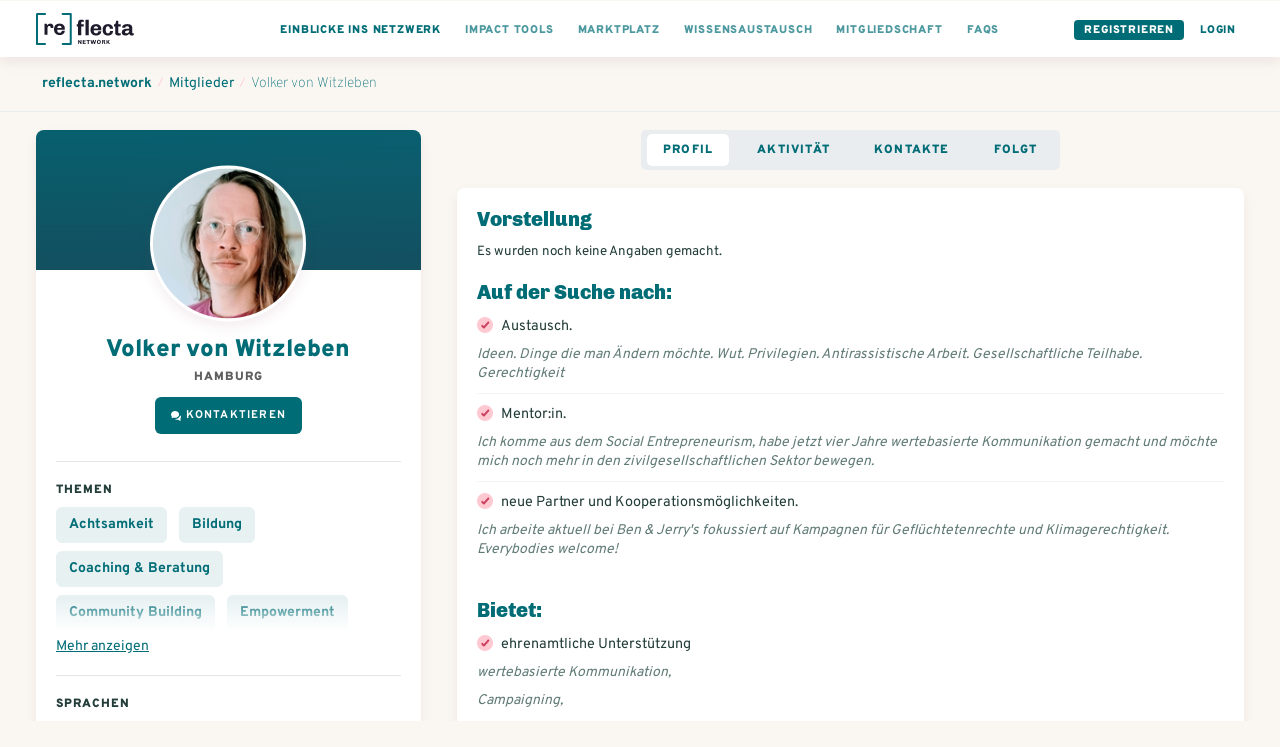

--- FILE ---
content_type: text/html; charset=utf-8
request_url: https://www.reflecta.network/changemaker/volker-von-witzleben
body_size: 12965
content:
<!DOCTYPE html>
<html lang="de">
    <head>
        <meta charset='utf-8'>
        <meta name="viewport" content="width=device-width, initial-scale=1">
        <meta name="mobile-web-app-capable" content="yes">
        <meta name="csrf-param" content="authenticity_token" />
<meta name="csrf-token" content="o2nVy/CvJOEAXXhsU+rJFb5Mrv4SmEDYG8O3mwJFaIlr6PapnxawPb/3/jXg9gtcCVknFlTAWHhD0NTGjcDaIw==" />
        <!-- chrome feature to open it fullscreen -->
<meta name="mobile-web-app-capable" content="yes">

<meta name="google-site-verification" content="UEF1puY074uAQgKZAVwTIhNt1LfDuOr3rEeO7axWyZ8" />
<meta name="msvalidate.01" content="BD5688EA413A0DF0F44E81F3B953768E" />

<meta name="app-version" content="1.1.11-290-gbf05be379
" />
<link rel="sitemap" type="application/xml" title="Sitemap" href="https://www.reflecta.network/sitemap.xml" />


<link id="favicon" rel="shortcut icon" type="image/png" href="/favicon.ico" />
<link class="dynamicFav" rel="icon" sizes="144x144" href="/apple-icon-144x144.png">
<link class="dynamicFav" rel="icon" sizes="120x120" href="/apple-icon-120x120.png">
<link class="dynamicFav" rel="icon" sizes="114x114" href="/apple-icon-114x114.png">
<link class="dynamicFav" rel="icon" sizes="72x72" href="/apple-icon-72x72.png">
<link class="dynamicFav" rel="icon" sizes="76x76" href="/apple-icon-76x76.png">
<link class="dynamicFav" rel="icon" sizes="60x60" href="/apple-icon-60x60.png">
<link class="dynamicFav" rel="icon" sizes="57x57" href="/apple-icon-57x57.png">
<link class="dynamicFav" rel="icon" sizes="96x96" href="/favicon-96x96.png">
<link class="dynamicFav" rel="icon" sizes="192x912" href="/android-icon-192x192.png">
<link class="dynamicFav" rel="icon" sizes="180x180" href="/apple-icon-180x180.png">
<link class="dynamicFav" rel="icon" sizes="152x152" href="/apple-icon-152x152.png">
<link class="dynamicFav" rel="apple-touch-icon" sizes="180x180" href="/apple-touch-icon.png">
<link class="dynamicFav" rel="icon" type="image/png" sizes="32x32" href="/favicon-32x32.png">
<link class="dynamicFav" rel="icon" type="image/png" sizes="16x16" href="/favicon-16x16.png">
<link class="dynamicFav" rel="manifest" href="/site.webmanifest">
<meta name="msapplication-TileColor" content="#da532c">
<meta name="theme-color" content="#ffffff">

        <meta name="action-cable-url" content="wss://www.reflecta.network/cable" />
        <script type="application/ld+json">

    {
      "@context": "http://schema.org",
      "@type": "ProfilePage",
      "name": "Volker von Witzleben",
      "description": "Volker von Witzleben ist Changemaker auf reflecta.network.",
      "primaryImageOfPage": "https://www.reflecta.network/system/avatars/attachments/000/014/533/large/me_me.jpg?1669730873&amp;cache=1669730873",
      "image": "https://www.reflecta.network/system/avatars/attachments/000/014/533/large/me_me.jpg?1669730873&amp;cache=1669730873",
      "url": "https://www.reflecta.network/changemaker/volker-von-witzleben",
      "author": {
        "@type": "Person",
        "name": "Volker von Witzleben"
      }
    }

</script>
        <script>
  I18n = { current: "de"}
  I18n['global.eg_tags'] = 'z.B. Gründung, Unternehmensrecht…';
  I18n['global.eg_skills'] = 'z.B. Marketing, Akquise…';
</script>
        <title>Volker von Witzleben @ reflecta.network</title><meta name="description" content="Volker von Witzleben ist Changemaker auf reflecta.network, dem Netzwerk für Zukunftsgestalter:innen. Themen: Bildung, Coaching & Beratung, Commu..."><meta name="robots" content="index, follow"><meta name="image" content="https://www.reflecta.network/system/avatars/attachments/000/014/533/large/me_me.jpg?1669730873&cache=1669730873"><meta property="og:logo" content="https://www.reflecta.network/reflecta-logo.png" /><meta property="og:title" content="Volker von Witzleben @ reflecta.network" /><meta property="og:type" content="website" /><meta property="og:url" content="https://www.reflecta.network/changemaker/volker-von-witzleben" /><meta property="og:image" content="https://www.reflecta.network/system/avatars/attachments/000/014/533/large/me_me.jpg?1669730873&cache=1669730873" /><meta property="og:description" content="Volker von Witzleben ist Changemaker auf reflecta.network, dem Netzwerk für Zukunftsgestalter:innen. Themen: Bildung, Coaching & Beratung, Commu..." /><meta property="og:site_name" content="reflecta.network" /><link rel="canonical" href="https://www.reflecta.network/changemaker/volker-von-witzleben">
        <script> var customPath = '/public_assets';</script>
        <link rel="stylesheet" media="all" href="https://www.reflecta.network/assets/application-835f44a6e74cc77c7d914b8bc8da523906c3f00b1cfc9857c7ea599584ad778c.css" />
        <link rel="preconnect" href="https://fonts.gstatic.com">
        <link href="https://fonts.googleapis.com/css2?family=Chivo:wght@400;900&family=Overpass:wght@300;400;700;900&display=swap" rel="stylesheet">
        <meta name="country" content="Vereinigte Staaten">
          <script>window.is_crawler = true;</script>
    </head>
    <body class='newDashboard     '  >
        <div id="request-notifications" class='notificationRequest' style="display: none">
  <h4>Aktiviere Push-Benachrichtigungen</h4>
  <p>Aktiviere Push-Benachrichtigungen, um keine Benachrichtigungen und Kontatkanfragen zu verpassen.</p>
  <div class='buttonGroup'>
    <a id="request-notifications-button" class="button button--primary" href="#">Einstellungen</a>
    <a id="cancel-notifications-button" class="button button--secondary" href="#">Schließen</a>
  </div>
</div>

        <div class='form-alert-wrapper'>
</div>
        <div class='form-alert-wrapper-confetti'></div>
        
          

  <header class='pageHeader'>
    <div class='pageHeader__firstRow '>
      <div class='container container--full'>
        <div class='pageHeader__menu pageHeader__menu__first'>
          <a href='https://www.reflecta.network/' class='pageHeader__logo' tabindex="-1">
            <svg width="195px" height="64px" viewBox="0 0 195 64" version="1.1" xmlns="http://www.w3.org/2000/svg" xmlns:xlink="http://www.w3.org/1999/xlink">
                <g id="Logo" stroke="none" stroke-width="1" fill="none" fill-rule="evenodd">
                    <g id="Logos-Bold" transform="translate(-344.000000, -218.000000)" fill-rule="nonzero">
                        <g id="reflecta-logo-network" transform="translate(344.000000, 218.000000)">
                            <path d="M23.03,43.5999966 L23.03,30.0119966 C23.03,28.8366633 23.2951667,27.8548299 23.8255,27.0664966 C24.3558333,26.2781633 25.1226667,25.8839966 26.126,25.8839966 C27.1866667,25.8839966 27.9606667,26.2064966 28.448,26.8514966 C28.9353333,27.4964966 29.179,28.2633299 29.179,29.1519966 L29.179,29.1519966 L29.179,30.1409966 L34.425,30.1409966 C34.4536667,29.9689966 34.4895,29.6679966 34.5325,29.2379966 C34.5755,28.8079966 34.597,28.3779966 34.597,27.9479966 C34.597,25.9126633 34.0595,24.2786633 32.9845,23.0459966 C31.9095,21.8133299 30.383,21.1969966 28.405,21.1969966 C27.1723333,21.1969966 26.1045,21.4406633 25.2015,21.9279966 C24.2985,22.4153299 23.6105,22.9456633 23.1375,23.5189966 C22.6645,24.0923299 22.3706667,24.5366633 22.256,24.8519966 L22.256,24.8519966 L21.482,21.6269966 L16.838,21.6269966 L16.838,43.5999966 L23.03,43.5999966 Z M47.3186295,44.0299966 C49.0959629,44.0299966 50.7371295,43.7218299 52.2421295,43.1054966 C53.7471295,42.4891633 54.9582962,41.5288299 55.8756295,40.2244966 C56.7929629,38.9201633 57.2516295,37.3076633 57.2516295,35.3869966 L57.2516295,35.3869966 L51.2316295,35.3869966 C51.2316295,36.8203299 50.8517962,37.9024966 50.0921295,38.6334966 C49.3324629,39.3644966 48.2932962,39.7299966 46.9746295,39.7299966 C45.5126295,39.7299966 44.3587962,39.2498299 43.5131295,38.2894966 C42.6674629,37.3291633 42.2446295,36.1323299 42.2446295,34.6989966 L42.2446295,34.6989966 L42.2446295,33.6669966 L57.2946295,33.6669966 L57.2946295,30.3989966 C57.2946295,28.5069966 56.8359629,26.8658299 55.9186295,25.4754966 C55.0012962,24.0851633 53.7829629,23.0244966 52.2636295,22.2934966 C50.7442962,21.5624966 49.0959629,21.1969966 47.3186295,21.1969966 L47.3186295,21.1969966 L46.6306295,21.1969966 C44.5952962,21.1969966 42.7677962,21.6269966 41.1481295,22.4869966 C39.5284629,23.3469966 38.2456295,24.5939966 37.2996295,26.2279966 C36.3536295,27.8619966 35.8806295,29.7826633 35.8806295,31.9899966 L35.8806295,31.9899966 L35.8806295,33.2369966 C35.8806295,35.4729966 36.3464629,37.4008299 37.2781295,39.0204966 C38.2097962,40.6401633 39.4926295,41.8799966 41.1266295,42.7399966 C42.7606295,43.5999966 44.5952962,44.0299966 46.6306295,44.0299966 L46.6306295,44.0299966 L47.3186295,44.0299966 Z M50.9306295,30.2269966 L42.2446295,30.2269966 C42.3592962,28.8509966 42.8107962,27.7186633 43.5991295,26.8299966 C44.3874629,25.9413299 45.4122962,25.4969966 46.6736295,25.4969966 C48.1642962,25.4969966 49.2464629,25.9198299 49.9201295,26.7654966 C50.5937962,27.6111633 50.9306295,28.7649966 50.9306295,30.2269966 L50.9306295,30.2269966 Z" id="re" fill="#1E1B2C"></path>
                            <path d="M89.933,44.5999966 L89.933,26.9269966 L95.05,26.9269966 L95.05,22.6269966 L89.933,22.6269966 L89.933,20.1329966 C89.933,19.1009966 90.1695,18.4129966 90.6425,18.0689966 C91.1155,17.7249966 91.696,17.5529966 92.384,17.5529966 C92.6993333,17.5529966 93.1293333,17.6031633 93.674,17.7034966 C94.2186667,17.8038299 94.6773333,17.9113299 95.05,18.0259966 L95.05,18.0259966 L95.05,14.1989966 C94.4766667,13.9409966 93.717,13.7259966 92.771,13.5539966 C91.825,13.3819966 90.9936667,13.2959966 90.277,13.2959966 C85.8623333,13.2959966 83.655,15.4459966 83.655,19.7459966 L83.655,19.7459966 L83.655,22.6269966 L81.075,22.6269966 L81.075,26.9269966 L83.655,26.9269966 L83.655,44.5999966 L89.933,44.5999966 Z M104.725,44.5999966 L104.725,13.6399966 L98.447,13.6399966 L98.447,44.5999966 L104.725,44.5999966 Z M119.89763,45.0299966 C121.674963,45.0299966 123.31613,44.7218299 124.82113,44.1054966 C126.32613,43.4891633 127.537296,42.5288299 128.45463,41.2244966 C129.371963,39.9201633 129.83063,38.3076633 129.83063,36.3869966 L129.83063,36.3869966 L123.81063,36.3869966 C123.81063,37.8203299 123.430796,38.9024966 122.67113,39.6334966 C121.911463,40.3644966 120.872296,40.7299966 119.55363,40.7299966 C118.09163,40.7299966 116.937796,40.2498299 116.09213,39.2894966 C115.246463,38.3291633 114.82363,37.1323299 114.82363,35.6989966 L114.82363,35.6989966 L114.82363,34.6669966 L129.87363,34.6669966 L129.87363,31.3989966 C129.87363,29.5069966 129.414963,27.8658299 128.49763,26.4754966 C127.580296,25.0851633 126.361963,24.0244966 124.84263,23.2934966 C123.323296,22.5624966 121.674963,22.1969966 119.89763,22.1969966 L119.89763,22.1969966 L119.20963,22.1969966 C117.174296,22.1969966 115.346796,22.6269966 113.72713,23.4869966 C112.107463,24.3469966 110.82463,25.5939966 109.87863,27.2279966 C108.93263,28.8619966 108.45963,30.7826633 108.45963,32.9899966 L108.45963,32.9899966 L108.45963,34.2369966 C108.45963,36.4729966 108.925463,38.4008299 109.85713,40.0204966 C110.788796,41.6401633 112.07163,42.8799966 113.70563,43.7399966 C115.33963,44.5999966 117.174296,45.0299966 119.20963,45.0299966 L119.20963,45.0299966 L119.89763,45.0299966 Z M123.50963,31.2269966 L114.82363,31.2269966 C114.938296,29.8509966 115.389796,28.7186633 116.17813,27.8299966 C116.966463,26.9413299 117.991296,26.4969966 119.25263,26.4969966 C120.743296,26.4969966 121.825463,26.9198299 122.49913,27.7654966 C123.172796,28.6111633 123.50963,29.7649966 123.50963,31.2269966 L123.50963,31.2269966 Z M143.756259,45.0299966 C145.476259,45.0299966 147.052926,44.7003299 148.486259,44.0409966 C149.919592,43.3816633 151.073426,42.3639966 151.947759,40.9879966 C152.822092,39.6119966 153.259259,37.9063299 153.259259,35.8709966 L153.259259,35.8709966 L147.325259,35.8709966 C147.325259,37.4763299 146.945426,38.6874966 146.185759,39.5044966 C145.426092,40.3214966 144.386926,40.7299966 143.068259,40.7299966 C141.806926,40.7299966 140.803592,40.2498299 140.058259,39.2894966 C139.312926,38.3291633 138.940259,37.1323299 138.940259,35.6989966 L138.940259,35.6989966 L138.940259,31.8719966 C138.940259,30.3239966 139.312926,29.0411633 140.058259,28.0234966 C140.803592,27.0058299 141.821259,26.4969966 143.111259,26.4969966 C144.401259,26.4969966 145.375926,26.9413299 146.035259,27.8299966 C146.694592,28.7186633 147.024259,29.9083299 147.024259,31.3989966 L147.024259,31.3989966 L153.259259,31.3989966 C153.259259,29.5069966 152.822092,27.8658299 151.947759,26.4754966 C151.073426,25.0851633 149.912426,24.0244966 148.464759,23.2934966 C147.017092,22.5624966 145.447592,22.1969966 143.756259,22.1969966 L143.756259,22.1969966 L143.068259,22.1969966 C141.032926,22.1969966 139.226926,22.6269966 137.650259,23.4869966 C136.073592,24.3469966 134.833759,25.5868299 133.930759,27.2064966 C133.027759,28.8261633 132.576259,30.7539966 132.576259,32.9899966 L132.576259,32.9899966 L132.576259,34.2369966 C132.576259,37.6196633 133.522259,40.2641633 135.414259,42.1704966 C137.306259,44.0768299 139.857592,45.0299966 143.068259,45.0299966 L143.068259,45.0299966 L143.756259,45.0299966 Z M164.131889,45.0299966 C164.848555,45.0299966 165.672722,44.9511633 166.604389,44.7934966 C167.536055,44.6358299 168.288555,44.4423299 168.861889,44.2129966 L168.861889,44.2129966 L168.861889,40.1709966 C168.517889,40.3143299 168.073555,40.4433299 167.528889,40.5579966 C166.984222,40.6726633 166.539889,40.7299966 166.195889,40.7299966 C165.450555,40.7299966 164.855722,40.5293299 164.411389,40.1279966 C163.967055,39.7266633 163.744889,38.9526633 163.744889,37.8059966 L163.744889,37.8059966 L163.744889,26.9269966 L168.861889,26.9269966 L168.861889,22.6269966 L163.744889,22.6269966 L163.744889,15.6179966 L159.874889,15.6179966 L157.681889,22.6269966 L155.058889,22.6269966 L155.058889,26.9269966 L157.466889,26.9269966 L157.466889,38.8809966 C157.466889,41.0883299 158.025889,42.6649966 159.143889,43.6109966 C160.261889,44.5569966 161.924555,45.0299966 164.131889,45.0299966 Z M190.742518,45.0299966 C192.204518,45.0299966 193.465852,44.7289966 194.526518,44.1269966 L194.526518,44.1269966 L194.526518,40.2569966 C194.325852,40.3429966 194.053518,40.4433299 193.709518,40.5579966 C193.365518,40.6726633 193.050185,40.7299966 192.763518,40.7299966 C192.419518,40.7299966 192.125685,40.6009966 191.882018,40.3429966 C191.638352,40.0849966 191.516518,39.6979966 191.516518,39.1819966 L191.516518,39.1819966 L191.516518,29.0339966 C191.516518,26.9126633 190.713852,25.2428299 189.108518,24.0244966 C187.503185,22.8061633 185.152518,22.1969966 182.056518,22.1969966 L182.056518,22.1969966 L181.153518,22.1969966 C179.261518,22.1969966 177.584518,22.4693299 176.122518,23.0139966 C174.660518,23.5586633 173.521018,24.3183299 172.704018,25.2929966 C171.887018,26.2676633 171.478518,27.3713299 171.478518,28.6039966 C171.478518,28.7759966 171.507185,29.0339966 171.564518,29.3779966 L171.564518,29.3779966 L177.627518,29.3779966 L177.627518,29.0339966 C177.627518,28.6899966 177.778018,28.3173299 178.079018,27.9159966 C178.380018,27.5146633 178.817185,27.1778299 179.390518,26.9054966 C179.963852,26.6331633 180.651852,26.4969966 181.454518,26.4969966 C182.830518,26.4969966 183.826685,26.7979966 184.443018,27.3999966 C185.059352,28.0019966 185.367518,28.7903299 185.367518,29.7649966 L185.367518,29.7649966 L185.367518,31.2269966 C182.099518,31.2269966 179.433518,31.4133299 177.369518,31.7859966 C175.305518,32.1586633 173.693018,32.8824966 172.532018,33.9574966 C171.371018,35.0324966 170.790518,36.5876633 170.790518,38.6229966 C170.790518,41.1169966 171.492852,42.8083299 172.897518,43.6969966 C174.302185,44.5856633 176.093852,45.0299966 178.272518,45.0299966 C181.196518,45.0299966 183.661852,43.7973299 185.668518,41.3319966 C185.811852,42.5073299 186.299185,43.4174966 187.130518,44.0624966 C187.961852,44.7074966 189.165852,45.0299966 190.742518,45.0299966 Z M180.508518,40.7299966 C179.419185,40.7299966 178.609352,40.5364966 178.079018,40.1494966 C177.548685,39.7624966 177.283518,39.0959966 177.283518,38.1499966 C177.283518,36.9459966 177.950018,36.0788299 179.283018,35.5484966 C180.616018,35.0181633 182.644185,34.7529966 185.367518,34.7529966 L185.367518,34.7529966 L185.367518,35.9139966 C185.367518,36.8313299 185.116685,37.6626633 184.615018,38.4079966 C184.113352,39.1533299 183.489852,39.7266633 182.744518,40.1279966 C181.999185,40.5293299 181.253852,40.7299966 180.508518,40.7299966 Z" id="fecta" fill="#1E1B2C"></path>
                            <path d="M18,0 C19.1045695,0 20,0.8954305 20,2 C20,3.0543618 19.1841222,3.91816512 18.1492623,3.99451426 L18,4 L4,4 L4,60 L18,60 C19.0543618,60 19.9181651,60.8158778 19.9945143,61.8507377 L20,62 C20,63.0543618 19.1841222,63.9181651 18.1492623,63.9945143 L18,64 L2,64 C0.945638205,64 0.0818348781,63.1841222 0.00548573643,62.1492623 L0,62 L0,2 C0,0.945638205 0.815877791,0.0818348781 1.85073766,0.00548573643 L2,0 L18,0 Z" fill="#006D76"></path>
                            <path d="M69,0 C70.1045695,0 71,0.8954305 71,2 C71,3.0543618 70.1841222,3.91816512 69.1492623,3.99451426 L69,4 L55,4 L55,60 L69,60 C70.0543618,60 70.9181651,60.8158778 70.9945143,61.8507377 L71,62 C71,63.0543618 70.1841222,63.9181651 69.1492623,63.9945143 L69,64 L53,64 C51.9456382,64 51.0818349,63.1841222 51.0054857,62.1492623 L51,62 L51,2 C51,0.945638205 51.8158778,0.0818348781 52.8507377,0.00548573643 L53,0 L69,0 Z" fill="#006D76" transform="translate(61.000000, 32.000000) scale(-1, 1) translate(-61.000000, -32.000000) "></path>
                            <path d="M85.556,62 L85.556,57.176 L85.604,57.14 C85.628,57.18 85.665,57.2415 85.715,57.3245 L85.8323333,57.5191667 L85.8323333,57.5191667 L85.904,57.638 C86.056,57.89 86.176,58.08 86.264,58.208 L86.264,58.208 L88.844,62 L90.416,62 L90.416,53.768 L88.724,53.768 L88.724,58.604 L88.688,58.64 C88.616,58.536 88.516,58.372 88.388,58.148 L88.388,58.148 L88.028,57.584 L85.436,53.768 L83.864,53.768 L83.864,62 L85.556,62 Z M98.988,62 L98.784,60.524 L94.98,60.524 L94.98,58.52 L98.496,58.52 L98.496,57.044 L94.98,57.044 L94.98,55.244 L98.748,55.244 L98.952,53.768 L93.156,53.768 L93.156,62 L98.988,62 Z M104.728,62 L104.728,55.256 L107.056,55.256 L107.056,53.768 L100.552,53.768 L100.552,55.256 L102.892,55.256 L102.892,62 L104.728,62 Z M112.592,62 L113.96,57.056 L114.032,57.056 L115.376,62 L117.404,62 L119.72,53.768 L117.968,53.768 L116.516,59.156 L116.456,59.156 L115.004,53.768 L113.144,53.768 L111.68,59.156 L111.62,59.156 L110.168,53.768 L108.236,53.768 L110.54,62 L112.592,62 Z M125.064,62.12 C125.744,62.12 126.362,61.976 126.918,61.688 C127.474,61.4 127.916,60.98 128.244,60.428 C128.572,59.876 128.736,59.224 128.736,58.472 L128.736,58.472 L128.736,57.296 C128.736,56.544 128.572,55.892 128.244,55.34 C127.916,54.788 127.474,54.368 126.918,54.08 C126.362,53.792 125.744,53.648 125.064,53.648 C124.384,53.648 123.766,53.792 123.21,54.08 C122.654,54.368 122.212,54.788 121.884,55.34 C121.556,55.892 121.392,56.544 121.392,57.296 L121.392,57.296 L121.392,58.472 C121.392,59.224 121.556,59.876 121.884,60.428 C122.212,60.98 122.654,61.4 123.21,61.688 C123.766,61.976 124.384,62.12 125.064,62.12 Z M125.064,60.644 C124.552,60.644 124.136,60.478 123.816,60.146 C123.496,59.814 123.336,59.344 123.336,58.736 L123.336,58.736 L123.336,57.032 C123.336,56.424 123.496,55.954 123.816,55.622 C124.136,55.29 124.552,55.124 125.064,55.124 C125.576,55.124 125.992,55.29 126.312,55.622 C126.632,55.954 126.792,56.424 126.792,57.032 L126.792,57.032 L126.792,58.736 C126.792,59.344 126.632,59.814 126.312,60.146 C125.992,60.478 125.576,60.644 125.064,60.644 Z M137.056,62.084 C137.48,62.084 137.824,62.032 138.088,61.928 L138.088,61.928 L138.088,61.52 C137.68,61.392 137.476,60.888 137.476,60.008 C137.476,59.392 137.344,58.9 137.08,58.532 C136.816,58.164 136.508,57.924 136.156,57.812 L136.156,57.812 L136.156,57.752 C136.428,57.704 136.678,57.58 136.906,57.38 C137.134,57.18 137.312,56.94 137.44,56.66 C137.568,56.38 137.632,56.096 137.632,55.808 C137.632,55.088 137.366,54.568 136.834,54.248 C136.302,53.928 135.644,53.768 134.86,53.768 L134.86,53.768 L131.176,53.768 L131.176,62 L133,62 L133,58.592 L134.392,58.592 C134.888,58.592 135.226,58.784 135.406,59.168 C135.586,59.552 135.676,60.088 135.676,60.776 C135.676,61.248 135.804,61.584 136.06,61.784 C136.316,61.984 136.648,62.084 137.056,62.084 Z M134.8,57.14 L133,57.14 L133,55.244 L134.8,55.244 C135.08,55.244 135.31,55.33 135.49,55.502 C135.67,55.674 135.76,55.892 135.76,56.156 L135.76,56.156 L135.76,56.24 C135.76,56.488 135.666,56.7 135.478,56.876 C135.29,57.052 135.064,57.14 134.8,57.14 L134.8,57.14 Z M141.968,62 L141.968,59.852 L143.036,58.664 L144.992,62 L147.092,62 L145.412,59.204 C145.308,59.028 144.916,58.372 144.236,57.236 L144.236,57.236 L147.008,53.768 L144.932,53.768 L141.968,57.536 L141.968,53.768 L140.156,53.768 L140.156,62 L141.968,62 Z" id="NETWORK" fill="#1E1B2C"></path>
                        </g>
                    </g>
                </g>
            </svg>
          </a>
        </div>

        <div class='pageHeader__menu'>
          <div class='pageHeader__menu__link buttonDropdown pageHeader__menu__link--visibleTablet'>
            <a class="active" href="#">
              <div class='pageHeader__menu__link__text'>Einblicke ins Netzwerk</div>
</a>            <ul class='buttonDropdown__content'>
              <li>
                <a class="active" href="https://www.reflecta.network/suche?type%5B%5D=User">
                  Mitglieder
</a>              </li>
              <li>
                <a class="" href="https://www.reflecta.network/suche?type%5B%5D=Startup">
                  Impact Startups
</a>              </li>
              <li>
                <a class="" href="https://www.reflecta.network/suche?type%5B%5D=Organisation">
                  Organisationen
</a>              </li>
              <li>
                <a class="" href="https://www.reflecta.network/events">
                  Veranstaltungen / Termine
</a>              </li>
              <li>
                <a target="_blank" href="https://foerdermittelkompass.reflecta.org/s/network">
                  Fördermittel finden
</a>              </li>
              <li>
                <a class="" href="https://www.reflecta.network/suche?type%5B%5D=Group">
                  Communities
</a>              </li>
              <li>
                <a class="" href="https://www.reflecta.network/suche?type%5B%5D=Campaign">
                  Kampagnen / Aktionen
</a>              </li>
              <li>
                <a class="" href="https://www.reflecta.network/suche?type%5B%5D=PostAnnouncement">
                  Ankündigungen
</a>              </li>
              <li>
                <a class="" href="https://www.reflecta.network/mitmachen-und-unterstuetzen">
                  Mitwirken und unterstützen
</a>              </li>
              <li>
                <a class="" href="https://www.reflecta.network/startups-finanzieren">
                  Startups finanzieren
</a>              </li>
              <li>
                <a target="_blank" href="https://www.reflecta.org/artikel-interviews">
                  Artikel & Interviews
</a>              </li>
            </ul>
          </div>
          
          <div class='pageHeader__menu__link pageHeader__menu__link--visibleTablet'>
            <a href="https://www.reflecta.network/die-impact-tools">
              <div class='pageHeader__menu__link__text'>Impact Tools</div>
</a>          </div>
          <div class='pageHeader__menu__link pageHeader__menu__link--visibleTablet'>
            <a href="https://www.reflecta.network/marktplatz">
              <div class='pageHeader__menu__link__text'>Marktplatz</div>
</a>          </div>
          <div class='pageHeader__menu__link pageHeader__menu__link--visibleTablet'>
            <a href="https://www.reflecta.network/suche?type=PostQuestion">
              <div class='pageHeader__menu__link__text'>Wissensaustausch</div>
</a>          </div>
          <div class='pageHeader__menu__link pageHeader__menu__link--visibleTablet'>
            <a href="https://www.reflecta.network/changemaker/membership">
              <div class='pageHeader__menu__link__text'>Mitgliedschaft</div>
</a>          </div>
          <div class='pageHeader__menu__link pageHeader__menu__link--visibleTablet'>
            <a href="https://www.reflecta.network/faqs">
              <div class='pageHeader__menu__link__text'>FAQs</div>
</a>          </div>
        </div>

        <div class='pageHeader__menu pageHeader__menu__last'>
          <div class='pageHeader__menu__link pageHeader__menu__link--button'><a href="https://www.reflecta.network/users/sign_up">Registrieren</a></div>
          <div class='pageHeader__menu__link pageHeader__menu__link--single pageHeader__menu__link--highlighted'><a href="https://www.reflecta.network/users/sign_in">Login</a></div>
        </div>
      </div>
    </div>
  </header>

          <div class='spacer'></div>
          <div class='spacer--small'></div>
        <main>
          <div class='breadcrumbs'>
  <div class='container container--full'>
    <ol class='breadcrumbs__links' vocab="https://schema.org/" typeof="BreadcrumbList">
      <li property="itemListElement" typeof="ListItem">
        <a property="item" typeof="WebPage" href="https://www.reflecta.network/dashboard"><span property="name">reflecta.network</span></a>
        <meta property="position" content="1">
      </li>
        <li class="breadcrumbs__divider">/</li>
        <li property="itemListElement" typeof="ListItem">
          <a property="item" typeof="WebPage" href="https://www.reflecta.network/changemaker"><span property="name">Mitglieder</span></a>
          <meta property="position" content="2">
        </li>
        <li class="breadcrumbs__divider">/</li>
        <li property="itemListElement" typeof="ListItem">
          <a property="item" typeof="WebPage" href="https://www.reflecta.network/changemaker/volker-von-witzleben"><span property="name">Volker von Witzleben</span></a>
          <meta property="position" content="3">
        </li>
    </ol>
  </div>
</div>

<section class="">
  <div class='container container--wide'>
    <div class='grid--3cols'>
      <div class='grid--3cols__1col'>
        <div class='userProfile'>
  <div class='userProfile__header' style="">
    

    
  <div class='profileImage  profileImage--medium   profileImage--rounded      ' title='Volker von Witzleben' >
    

      <img src='https://www.reflecta.network/system/avatars/attachments/000/014/533/thumb/me_me.jpg?1669730873&amp;cache=1669730873' alt='Volker von Witzleben' loading='lazy' />


  </div>


  </div>

  <div class='userProfile__content'>
    <div class='textCenter'>
      

    </div>
    <h1 class='userProfile__name'>Volker von Witzleben </h1>
    <div class='userProfile__meta'>
      <div class='smallBold'>Hamburg</div>
    </div>
    <div class='userProfile__action'>
        <div class='buttonGroup'>
      <a class="ajax-popup-link button button--primary button--iconFlex" rel="nofollow" href="https://www.reflecta.network/friendships/new?friend_id=8706"><img height="10px" style="margin-right: 5px" src="https://www.reflecta.network/assets/icons/ic-chat-white-29238e0f8548e9ef988703d58428eeb57281ff926b683d4bfd47e5c21bea68cd.svg" /> Kontaktieren</a>

    
  </div>

    </div>
    <a class="js-group-info-collapse" href="#">Mehr anzeigen</a>
    <div class="js-group-info">
      <hr/>
        <div class='relative'>
          <h3 class='h5'>Themen</h3>

          <div class='collapsableContent'>
              <div class='globalGoal globalGoal--noImage globalGoal--active'>
      <a title="Suche nach...Achtsamkeit" href="https://www.reflecta.network/thema/achtsamkeit-299a0306-1079-4946-aaf3-8b45aa92389e">Achtsamkeit</a>
  </div>
  <div class='globalGoal globalGoal--noImage globalGoal--active'>
      <a title="Suche nach...Bildung" href="https://www.reflecta.network/thema/bildung">Bildung</a>
  </div>
  <div class='globalGoal globalGoal--noImage globalGoal--active'>
      <a title="Suche nach...Coaching &amp; Beratung" href="https://www.reflecta.network/thema/coaching-beratung">Coaching &amp; Beratung</a>
  </div>
  <div class='globalGoal globalGoal--noImage globalGoal--active'>
      <a title="Suche nach...Community Building" href="https://www.reflecta.network/thema/community-building">Community Building</a>
  </div>
  <div class='globalGoal globalGoal--noImage globalGoal--active'>
      <a title="Suche nach...Empowerment" href="https://www.reflecta.network/thema/empowerment-2bc5672c-a73e-46c7-95d0-f4f226235e0d">Empowerment</a>
  </div>
  <div class='globalGoal globalGoal--noImage globalGoal--active'>
      <a title="Suche nach...Gesellschaftliches Engagement" href="https://www.reflecta.network/thema/gesellschaftliches-engagement">Gesellschaftliches Engagement</a>
  </div>
  <div class='globalGoal globalGoal--noImage globalGoal--active'>
      <a title="Suche nach...Impact" href="https://www.reflecta.network/thema/impact">Impact</a>
  </div>
  <div class='globalGoal globalGoal--noImage globalGoal--active'>
      <a title="Suche nach...Netzwerke" href="https://www.reflecta.network/thema/netzwerke">Netzwerke</a>
  </div>
  <div class='globalGoal globalGoal--noImage globalGoal--active'>
      <a title="Suche nach...New Work" href="https://www.reflecta.network/thema/new-work-2126afe8-039f-46f4-b56a-0609e10cb087">New Work</a>
  </div>
  <div class='globalGoal globalGoal--noImage globalGoal--active'>
      <a title="Suche nach...Storytelling" href="https://www.reflecta.network/thema/storytelling">Storytelling</a>
  </div>
  <div class='globalGoal globalGoal--noImage globalGoal--active'>
      <a title="Suche nach...Umweltschutz" href="https://www.reflecta.network/thema/umweltschutz">Umweltschutz</a>
  </div>
  <div class='globalGoal globalGoal--noImage globalGoal--active'>
      <a title="Suche nach...Wirtschaft der Zukunft" href="https://www.reflecta.network/thema/wirtschaft-der-zukunft">Wirtschaft der Zukunft</a>
  </div>
  <div class='globalGoal globalGoal--noImage globalGoal--active'>
      <a title="Suche nach...Zukunftsfähige Gesellschaft" href="https://www.reflecta.network/thema/zukunftsfaehige-gesellschaft">Zukunftsfähige Gesellschaft</a>
  </div>

              <div class='collapsableContent__overlay'>
                <a class="collapsableContent__showMore js-collaps-content" data-interact="show_more" href="#">Mehr anzeigen</a>
              </div>
          </div>
        </div>


        <hr/>
        <div class='relative'>
          <h3 class='h5'>Sprachen</h3>
            <div class="globalGoal globalGoal--noImage globalGoal--active"><span>Castellano</span></div>
  <div class="globalGoal globalGoal--noImage globalGoal--active"><span>Deutsch</span></div>
  <div class="globalGoal globalGoal--noImage globalGoal--active"><span>English</span></div>

        </div>

        <hr/>
        <div class='relative'>
          <h3 class='h5'>Ausbildung / Abschluss</h3>
          <p><span class="text--shaded">phygheny fghqvrf, abacebsvg znantrzrag</span></p>
        </div>

    </div>
  </div>
</div>





        

      </div>

      <div class='grid--3cols__2cols'>

        <div class='pilledTabs__wrapper'>
          <nav class='pilledTabs'>
            <span class='pilledTabs__item pilledTabs__item--active'>
              <a href="https://www.reflecta.network/changemaker/volker-von-witzleben?tab=profile">Profil</a>
            </span>
            <span class='pilledTabs__item '>
              <a href="https://www.reflecta.network/changemaker/volker-von-witzleben?tab=activity">Aktivität</a>
            </span>
            <span class='pilledTabs__item '>
              <a href="https://www.reflecta.network/changemaker/volker-von-witzleben?tab=contacts">Kontakte</a>
            </span>
            <span class='pilledTabs__item '>
              <a href="https://www.reflecta.network/changemaker/volker-von-witzleben?tab=likes">Folgt</a>
            </span>
          </nav>
        </div>

          
<div class='background--grey container--spacing--bottom'>

  <h3>Vorstellung</h3>
    <small>Es wurden noch keine Angaben gemacht.</small>
  
  <div class='spacer--small'></div>

    <div class='relative'>

      <h3>Auf der Suche nach:</h3>
        <ul class='matching__search'>
            <li>
              <div>
                <svg xmlns="http://www.w3.org/2000/svg" width="16" height="16" viewBox="0 0 16 16">
                  <g fill="none" fill-rule="evenodd">
                      <g>
                          <g>
                              <path fill="#FFC9D2" fill-rule="nonzero" d="M8 0C3.6 0 0 3.6 0 8s3.6 8 8 8 8-3.6 8-8-3.6-8-8-8z" transform="translate(-433 -463) translate(433 463)"/>
                              <path stroke="#D04261" stroke-linecap="round" stroke-linejoin="round" stroke-width="2" d="M5.292 8.875L6.928 10.542 11.292 5.542" transform="translate(-433 -463) translate(433 463)"/>
                          </g>
                      </g>
                  </g>
              </svg>
                Austausch.
              </div>
                <div class='matching__searchText'>
                  <p>Ideen. Dinge die man Ändern möchte. Wut. Privilegien. Antirassistische Arbeit. Gesellschaftliche Teilhabe. Gerechtigkeit</p>
                </div>
            </li>
            <li>
              <div>
                <svg xmlns="http://www.w3.org/2000/svg" width="16" height="16" viewBox="0 0 16 16">
                  <g fill="none" fill-rule="evenodd">
                      <g>
                          <g>
                              <path fill="#FFC9D2" fill-rule="nonzero" d="M8 0C3.6 0 0 3.6 0 8s3.6 8 8 8 8-3.6 8-8-3.6-8-8-8z" transform="translate(-433 -463) translate(433 463)"/>
                              <path stroke="#D04261" stroke-linecap="round" stroke-linejoin="round" stroke-width="2" d="M5.292 8.875L6.928 10.542 11.292 5.542" transform="translate(-433 -463) translate(433 463)"/>
                          </g>
                      </g>
                  </g>
              </svg>
                Mentor:in.
              </div>
                <div class='matching__searchText'>
                  <p>Ich komme aus dem Social Entrepreneurism, habe jetzt vier Jahre wertebasierte Kommunikation gemacht und möchte mich noch mehr in den zivilgesellschaftlichen Sektor bewegen. </p>
                </div>
            </li>
            <li>
              <div>
                <svg xmlns="http://www.w3.org/2000/svg" width="16" height="16" viewBox="0 0 16 16">
                  <g fill="none" fill-rule="evenodd">
                      <g>
                          <g>
                              <path fill="#FFC9D2" fill-rule="nonzero" d="M8 0C3.6 0 0 3.6 0 8s3.6 8 8 8 8-3.6 8-8-3.6-8-8-8z" transform="translate(-433 -463) translate(433 463)"/>
                              <path stroke="#D04261" stroke-linecap="round" stroke-linejoin="round" stroke-width="2" d="M5.292 8.875L6.928 10.542 11.292 5.542" transform="translate(-433 -463) translate(433 463)"/>
                          </g>
                      </g>
                  </g>
              </svg>
                neue Partner und Kooperationsmöglichkeiten.
              </div>
                <div class='matching__searchText'>
                  <p>Ich arbeite aktuell bei Ben &amp; Jerry's fokussiert auf Kampagnen für Geflüchtetenrechte und Klimagerechtigkeit. Everybodies welcome!</p>
                </div>
            </li>
        </ul>
        <div class='spacer--small'></div>
    </div>


    <h3>Bietet:</h3>
    <ul class='matching__search'>
        <li>
          <div>
            <svg xmlns="http://www.w3.org/2000/svg" width="16" height="16" viewBox="0 0 16 16">
                <g fill="none" fill-rule="evenodd">
                    <g>
                        <g>
                            <path fill="#FFC9D2" fill-rule="nonzero" d="M8 0C3.6 0 0 3.6 0 8s3.6 8 8 8 8-3.6 8-8-3.6-8-8-8z" transform="translate(-433 -463) translate(433 463)"/>
                            <path stroke="#D04261" stroke-linecap="round" stroke-linejoin="round" stroke-width="2" d="M5.292 8.875L6.928 10.542 11.292 5.542" transform="translate(-433 -463) translate(433 463)"/>
                        </g>
                    </g>
                </g>
            </svg>
            ehrenamtliche Unterstützung
          </div>
            <div class='matching__searchText'>
              <p>wertebasierte Kommunikation,</p><p>Campaigning,</p><p>CorporateActivism</p>
            </div>
        </li>
    </ul>
    <div class='spacer--small'></div>

</div>

  <div class='form-success'>
    <h4>Nur für registrierte Nutzer:innen.</h4>
    <p>Erstelle einen Account, um alle Informationen über Volker von Witzleben zu sehen.</p>
  </div>
  <div class='background--grey container--spacing--bottom'>
    <h3>Werde jetzt Mitglied</h3>
    <p>Vernetze dich mit Changemakern und Startups auf reflecta.network.</p>
    <a class="button button--primary" href="https://www.reflecta.network/users/sign_up">Registrieren</a>
    <a class="button button--secondary" href="https://www.reflecta.network/users/sign_in">Anmelden</a>
  </div>

      </div>
    </div>
  </div>
</section>


        </main>
          <footer>
  <div class='footer--new'>
    <div class='container container--wide'>
      <div class='grid--3cols'>
        <div class='grid--3cols__1col'>
          <div class='footer__title'>Mehr Info</div>
          <div class='footer__links'>
            <a href="https://www.reflecta.network/">Startseite</a>
            <a href="https://www.reflecta.network/die-impact-tools">Impact Tools</a>
            <a href="https://foerdermittelkompass.reflecta.org/s/network">Fördermittelkompass</a>
            <a href="https://www.reflecta.org/das-reflecta-network">Über reflecta.network</a>
            <a href="https://www.reflecta.network/faqs">FAQs</a>
            <a href="https://www.reflecta.org/funktionen-services">Funktionen &amp; Services</a>
            <a href="https://www.reflecta.org/partner">Unsere Partner</a>
            <a href="https://www.reflecta.org/fördern">Unterstütze Reflecta</a>
            <a href="https://www.reflecta.org/jobs">Jobs</a>
            <a href="https://www.reflecta.org/artikel-interviews">Artikel &amp; Interviews</a>
          </div>
        </div>
        <div class='grid--3cols__1col'>
          <div class='footer__title'>Entdecken</div>
          <div class='footer__links'>
            <a href="https://www.reflecta.network/suche?type%5B%5D=User">Mitglieder</a>
            <a href="https://www.reflecta.network/suche?type%5B%5D=Startup">Impact Startups</a>
            <a href="https://www.reflecta.network/suche?type%5B%5D=Organisation">Organisationen</a>
            <a href="https://www.reflecta.network/events">Veranstaltungen / Termine</a>
            <a href="https://www.reflecta.network/suche?type%5B%5D=Group">Communities beitreten</a>
            <a href="https://www.reflecta.network/suche?type%5B%5D=Campaign">Kampagnen / Aktionen</a>
            <a href="https://www.reflecta.network/suche?type%5B%5D=PostQuestion">Wissensaustausch</a>
            <a href="https://www.reflecta.network/topics">Themen</a>
            <a href="https://www.reflecta.network/mitmachen-und-unterstuetzen">Mitwirken und unterstützen</a>
            <a href="https://www.reflecta.network/startups-finanzieren">Startups finanzieren</a>
            <a href="https://www.reflecta.org/für-wen">Matching</a>
          </div>
        </div>
        <div class='grid--3cols__1col'>
          
          <div class="footerSocial">
            <span class="footerSocial__text">Folge uns auf:</span>
            <a href="https://www.linkedin.com/company/reflecta-network/" title="reflecta linkedin" class="footerSocial__icon">
              <svg xmlns="http://www.w3.org/2000/svg" width="24" height="24" fill="currentColor" class="bi bi-linkedin" viewBox="0 0 16 16">
                <path d="M0 1.146C0 .513.526 0 1.175 0h13.65C15.474 0 16 .513 16 1.146v13.708c0 .633-.526 1.146-1.175 1.146H1.175C.526 16 0 15.487 0 14.854V1.146zm4.943 12.248V6.169H2.542v7.225h2.401zm-1.2-8.212c.837 0 1.358-.554 1.358-1.248-.015-.709-.52-1.248-1.342-1.248-.822 0-1.359.54-1.359 1.248 0 .694.521 1.248 1.327 1.248h.016zm4.908 8.212V9.359c0-.216.016-.432.08-.586.173-.431.568-.878 1.232-.878.869 0 1.216.662 1.216 1.634v3.865h2.401V9.25c0-2.22-1.184-3.252-2.764-3.252-1.274 0-1.845.7-2.165 1.193v.025h-.016a5.54 5.54 0 0 1 .016-.025V6.169h-2.4c.03.678 0 7.225 0 7.225h2.4z"></path>
              </svg>
            </a>
            <a href="https://www.instagram.com/reflecta_rethink_your_world/" title="reflecta instagram" class="footerSocial__icon">
              <svg xmlns="http://www.w3.org/2000/svg" width="24" height="24" fill="currentColor" class="bi bi-instagram" viewBox="0 0 16 16">
                <path d="M8 0C5.829 0 5.556.01 4.703.048 3.85.088 3.269.222 2.76.42a3.917 3.917 0 0 0-1.417.923A3.927 3.927 0 0 0 .42 2.76C.222 3.268.087 3.85.048 4.7.01 5.555 0 5.827 0 8.001c0 2.172.01 2.444.048 3.297.04.852.174 1.433.372 1.942.205.526.478.972.923 1.417.444.445.89.719 1.416.923.51.198 1.09.333 1.942.372C5.555 15.99 5.827 16 8 16s2.444-.01 3.298-.048c.851-.04 1.434-.174 1.943-.372a3.916 3.916 0 0 0 1.416-.923c.445-.445.718-.891.923-1.417.197-.509.332-1.09.372-1.942C15.99 10.445 16 10.173 16 8s-.01-2.445-.048-3.299c-.04-.851-.175-1.433-.372-1.941a3.926 3.926 0 0 0-.923-1.417A3.911 3.911 0 0 0 13.24.42c-.51-.198-1.092-.333-1.943-.372C10.443.01 10.172 0 7.998 0h.003zm-.717 1.442h.718c2.136 0 2.389.007 3.232.046.78.035 1.204.166 1.486.275.373.145.64.319.92.599.28.28.453.546.598.92.11.281.24.705.275 1.485.039.843.047 1.096.047 3.231s-.008 2.389-.047 3.232c-.035.78-.166 1.203-.275 1.485a2.47 2.47 0 0 1-.599.919c-.28.28-.546.453-.92.598-.28.11-.704.24-1.485.276-.843.038-1.096.047-3.232.047s-2.39-.009-3.233-.047c-.78-.036-1.203-.166-1.485-.276a2.478 2.478 0 0 1-.92-.598 2.48 2.48 0 0 1-.6-.92c-.109-.281-.24-.705-.275-1.485-.038-.843-.046-1.096-.046-3.233 0-2.136.008-2.388.046-3.231.036-.78.166-1.204.276-1.486.145-.373.319-.64.599-.92.28-.28.546-.453.92-.598.282-.11.705-.24 1.485-.276.738-.034 1.024-.044 2.515-.045v.002zm4.988 1.328a.96.96 0 1 0 0 1.92.96.96 0 0 0 0-1.92zm-4.27 1.122a4.109 4.109 0 1 0 0 8.217 4.109 4.109 0 0 0 0-8.217zm0 1.441a2.667 2.667 0 1 1 0 5.334 2.667 2.667 0 0 1 0-5.334z"></path>
              </svg>
            </a>
          </div>

          <div class='background--grey'>
            <p class='textPrimary'>Erfahre mehr über unsere Vision, die Organisation und wie alles begann!</p>
            <a href="https://www.reflecta.org/">
              <h3>
                <span class='underline'>
                  reflecta.org
                </span>
                <svg xmlns="http://www.w3.org/2000/svg" width="16" height="12" viewBox="0 0 12 9">
                  <g fill="none" fill-rule="evenodd" stroke-linecap="round" stroke-linejoin="round">
                    <g stroke="#D04261" stroke-width="2">
                      <g>
                        <path d="M9.583 3.333L.417 3.333M6.25 0L9.583 3.333 6.25 6.667" transform="translate(-1103 -309) translate(1104 310)"></path>
                      </g>
                    </g>
                  </g>
                </svg>
              </h3>
            </a>
          </div>

          <div class='footerLegal'>
            <a href="https://www.reflecta.network/unsere-netiquette">Netiquette</a>
            <a href="https://www.reflecta.network/impressum">Impressum</a>
            <a href="https://www.reflecta.network/datenschutz">Datenschutz</a>
            <a href="https://www.reflecta.network/agbs">Nutzungsbedingungen</a>
          </div>

          

        </div>
      </div>
    </div>
  </div>
</footer>
        <!-- Root element of PhotoSwipe. Must have class pswp. -->
<div class="pswp" tabindex="-1" role="dialog" aria-hidden="true">

    <!-- Background of PhotoSwipe. 
         It's a separate element as animating opacity is faster than rgba(). -->
    <div class="pswp__bg"></div>

    <!-- Slides wrapper with overflow:hidden. -->
    <div class="pswp__scroll-wrap">

        <!-- Container that holds slides. 
            PhotoSwipe keeps only 3 of them in the DOM to save memory.
            Don't modify these 3 pswp__item elements, data is added later on. -->
        <div class="pswp__container">
            <div class="pswp__item"></div>
            <div class="pswp__item"></div>
            <div class="pswp__item"></div>
        </div>

        <!-- Default (PhotoSwipeUI_Default) interface on top of sliding area. Can be changed. -->
        <div class="pswp__ui pswp__ui--hidden">

            <div class="pswp__top-bar">

                <!--  Controls are self-explanatory. Order can be changed. -->

                <div class="pswp__counter"></div>

                <button class="pswp__button pswp__button--close" title="Schließen (ESC)"></button>

                <button class="pswp__button pswp__button--share" title="Share"></button>

                <button class="pswp__button pswp__button--fs" title="Toggle fullscreen"></button>

                <button class="pswp__button pswp__button--zoom" title="Zoom in/out"></button>

                <!-- Preloader demo https://codepen.io/dimsemenov/pen/yyBWoR -->
                <!-- element will get class pswp__preloader--active when preloader is running -->
                <div class="pswp__preloader">
                    <div class="pswp__preloader__icn">
                      <div class="pswp__preloader__cut">
                        <div class="pswp__preloader__donut"></div>
                      </div>
                    </div>
                </div>
            </div>

            <div class="pswp__share-modal pswp__share-modal--hidden pswp__single-tap">
                <div class="pswp__share-tooltip"></div> 
            </div>

            <button class="pswp__button pswp__button--arrow--left" title="Previous (arrow left)">
            </button>

            <button class="pswp__button pswp__button--arrow--right" title="Next (arrow right)">
            </button>

            <div class="pswp__caption">
                <div class="pswp__caption__center"></div>
            </div>

        </div>

    </div>

</div>
        
        <!-- Plain template from https://github.com/zauberware/acceptcookies -->
<div class='mfp-bg cookies-js' style="display: none;"></div>
<div id='js_cookieNotice' class='cookieNotice'>
    <div class='cookieNotice__container'>
        <p>
          Wir benutzen Cookies, um dir die bestmögliche Erfahrung mit der Plattform zu bieten.
          <a href='https://www.reflecta.network/datenschutz'>Mehr Informationen</a> 
        </p>
        <div class='cookieNotice__buttons'>
            <a id='js_cookieNotice_accept_essentials' href='#'>Nur essentielle Cookies akzeptieren</a>
            <a id='js_cookieNotice_accept' href='#' class='button button--primary'>Ich akzeptiere</a>
        </div>
    </div>
</div>
        
        <link rel="stylesheet" media="all" href="https://www.reflecta.network/assets/application_font-f742c123899a0a9c795ebe15df759beb0c7dbb7a45a1a8a17c300c2995242c26.css" async="async" />
        <script src="https://www.reflecta.network/assets/application-ffb13610c01872becb337b720f58c278f93f71432d3599cefc6e827b3ab1b964.js"></script>
        
        
         
        
    <script>(function(){function c(){var b=a.contentDocument||a.contentWindow.document;if(b){var d=b.createElement('script');d.innerHTML="window.__CF$cv$params={r:'9c192f8d79524b67',t:'MTc2OTAyMzQwMw=='};var a=document.createElement('script');a.src='/cdn-cgi/challenge-platform/scripts/jsd/main.js';document.getElementsByTagName('head')[0].appendChild(a);";b.getElementsByTagName('head')[0].appendChild(d)}}if(document.body){var a=document.createElement('iframe');a.height=1;a.width=1;a.style.position='absolute';a.style.top=0;a.style.left=0;a.style.border='none';a.style.visibility='hidden';document.body.appendChild(a);if('loading'!==document.readyState)c();else if(window.addEventListener)document.addEventListener('DOMContentLoaded',c);else{var e=document.onreadystatechange||function(){};document.onreadystatechange=function(b){e(b);'loading'!==document.readyState&&(document.onreadystatechange=e,c())}}}})();</script><script defer src="https://static.cloudflareinsights.com/beacon.min.js/vcd15cbe7772f49c399c6a5babf22c1241717689176015" integrity="sha512-ZpsOmlRQV6y907TI0dKBHq9Md29nnaEIPlkf84rnaERnq6zvWvPUqr2ft8M1aS28oN72PdrCzSjY4U6VaAw1EQ==" data-cf-beacon='{"version":"2024.11.0","token":"c7d668d4919b433588081c436b5b0d2d","server_timing":{"name":{"cfCacheStatus":true,"cfEdge":true,"cfExtPri":true,"cfL4":true,"cfOrigin":true,"cfSpeedBrain":true},"location_startswith":null}}' crossorigin="anonymous"></script>
</body>
</html>
